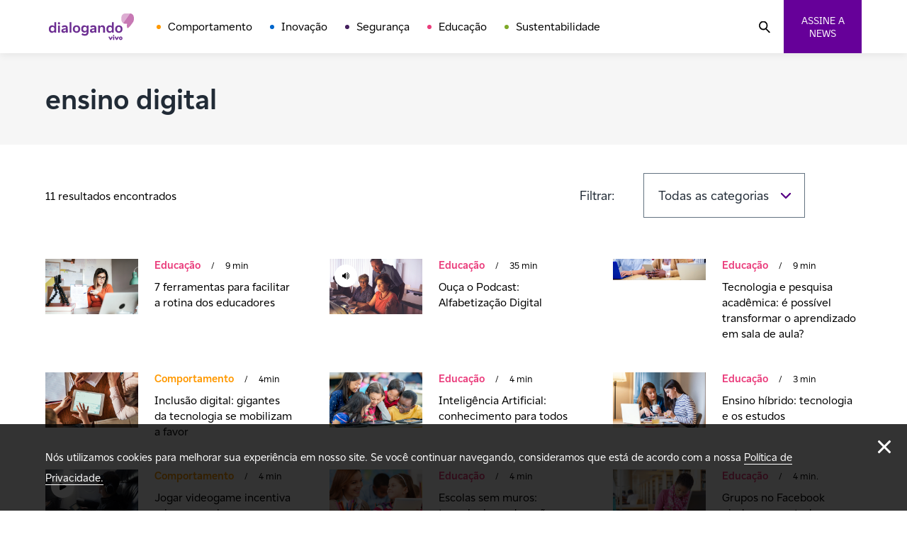

--- FILE ---
content_type: text/html; charset=UTF-8
request_url: https://www.dialogando.com.br/tag/ensino-digital/
body_size: 13756
content:
<!doctype html>
<html lang="pt-BR">

<head>
    <meta charset="UTF-8">
    <meta name="viewport" content="width=device-width, initial-scale=1.0">
    <!--[if IE]>
    <meta http-equiv="X-UA-Compatible" content="IE=edge,chrome=1">
    <![endif]-->
    <link rel="profile" href="http://gmpg.org/xfn/11">

    
    <meta name='robots' content='index, follow, max-image-preview:large, max-snippet:-1, max-video-preview:-1' />

	<!-- This site is optimized with the Yoast SEO plugin v21.2 - https://yoast.com/wordpress/plugins/seo/ -->
	<title>Arquivos ensino digital - Dialogando</title>
	<link rel="canonical" href="https://dialogando.com.br/tag/ensino-digital/" />
	<meta property="og:locale" content="pt_BR" />
	<meta property="og:type" content="article" />
	<meta property="og:title" content="Arquivos ensino digital - Dialogando" />
	<meta property="og:url" content="https://dialogando.com.br/tag/ensino-digital/" />
	<meta property="og:site_name" content="Dialogando" />
	<meta property="og:image" content="https://dialogando.com.br/wp-content/uploads/2023/03/logo-vivo-dialogando.png" />
	<meta property="og:image:width" content="200" />
	<meta property="og:image:height" content="200" />
	<meta property="og:image:type" content="image/png" />
	<meta name="twitter:card" content="summary_large_image" />
	<meta name="twitter:site" content="@vivobr" />
	<script type="application/ld+json" class="yoast-schema-graph">{"@context":"https://schema.org","@graph":[{"@type":"CollectionPage","@id":"https://dialogando.com.br/tag/ensino-digital/","url":"https://dialogando.com.br/tag/ensino-digital/","name":"Arquivos ensino digital - Dialogando","isPartOf":{"@id":"https://10.224.248.228/#website"},"primaryImageOfPage":{"@id":"https://dialogando.com.br/tag/ensino-digital/#primaryimage"},"image":{"@id":"https://dialogando.com.br/tag/ensino-digital/#primaryimage"},"thumbnailUrl":"https://dialogando.com.br/wp-content/uploads/2020/10/thumb-dia-dos-prof.png","breadcrumb":{"@id":"https://dialogando.com.br/tag/ensino-digital/#breadcrumb"},"inLanguage":"pt-BR"},{"@type":"ImageObject","inLanguage":"pt-BR","@id":"https://dialogando.com.br/tag/ensino-digital/#primaryimage","url":"https://dialogando.com.br/wp-content/uploads/2020/10/thumb-dia-dos-prof.png","contentUrl":"https://dialogando.com.br/wp-content/uploads/2020/10/thumb-dia-dos-prof.png","width":840,"height":500,"caption":"7-ferramentas-para-facilitar-a-rotina-dos-educadores"},{"@type":"BreadcrumbList","@id":"https://dialogando.com.br/tag/ensino-digital/#breadcrumb","itemListElement":[{"@type":"ListItem","position":1,"name":"Início","item":"https://10.224.248.228/"},{"@type":"ListItem","position":2,"name":"ensino digital"}]},{"@type":"WebSite","@id":"https://10.224.248.228/#website","url":"https://10.224.248.228/","name":"Dialogando","description":"","publisher":{"@id":"https://10.224.248.228/#organization"},"potentialAction":[{"@type":"SearchAction","target":{"@type":"EntryPoint","urlTemplate":"https://10.224.248.228/?s={search_term_string}"},"query-input":"required name=search_term_string"}],"inLanguage":"pt-BR"},{"@type":"Organization","@id":"https://10.224.248.228/#organization","name":"Dialogando","alternateName":"Vivo Dialogando","url":"https://10.224.248.228/","logo":{"@type":"ImageObject","inLanguage":"pt-BR","@id":"https://10.224.248.228/#/schema/logo/image/","url":"https://dialogando.com.br/wp-content/uploads/2023/03/logo-vivo-dialogando.png","contentUrl":"https://dialogando.com.br/wp-content/uploads/2023/03/logo-vivo-dialogando.png","width":200,"height":200,"caption":"Dialogando"},"image":{"@id":"https://10.224.248.228/#/schema/logo/image/"},"sameAs":["https://www.facebook.com/vivo","https://twitter.com/vivobr","https://www.instagram.com/vivo/"]}]}</script>
	<!-- / Yoast SEO plugin. -->


<link rel='dns-prefetch' href='//static.addtoany.com' />
<link rel='dns-prefetch' href='//cdn.jsdelivr.net' />
<link rel="alternate" type="application/rss+xml" title="Feed para Dialogando &raquo;" href="https://dialogando.com.br/feed/" />
<link rel="alternate" type="application/rss+xml" title="Feed de comentários para Dialogando &raquo;" href="https://dialogando.com.br/comments/feed/" />
<link rel="alternate" type="application/rss+xml" title="Feed de tag para Dialogando &raquo; ensino digital" href="https://dialogando.com.br/tag/ensino-digital/feed/" />
<script>
window._wpemojiSettings = {"baseUrl":"https:\/\/s.w.org\/images\/core\/emoji\/14.0.0\/72x72\/","ext":".png","svgUrl":"https:\/\/s.w.org\/images\/core\/emoji\/14.0.0\/svg\/","svgExt":".svg","source":{"concatemoji":"https:\/\/dialogando.com.br\/wp-includes\/js\/wp-emoji-release.min.js?ver=6.3.1"}};
/*! This file is auto-generated */
!function(i,n){var o,s,e;function c(e){try{var t={supportTests:e,timestamp:(new Date).valueOf()};sessionStorage.setItem(o,JSON.stringify(t))}catch(e){}}function p(e,t,n){e.clearRect(0,0,e.canvas.width,e.canvas.height),e.fillText(t,0,0);var t=new Uint32Array(e.getImageData(0,0,e.canvas.width,e.canvas.height).data),r=(e.clearRect(0,0,e.canvas.width,e.canvas.height),e.fillText(n,0,0),new Uint32Array(e.getImageData(0,0,e.canvas.width,e.canvas.height).data));return t.every(function(e,t){return e===r[t]})}function u(e,t,n){switch(t){case"flag":return n(e,"\ud83c\udff3\ufe0f\u200d\u26a7\ufe0f","\ud83c\udff3\ufe0f\u200b\u26a7\ufe0f")?!1:!n(e,"\ud83c\uddfa\ud83c\uddf3","\ud83c\uddfa\u200b\ud83c\uddf3")&&!n(e,"\ud83c\udff4\udb40\udc67\udb40\udc62\udb40\udc65\udb40\udc6e\udb40\udc67\udb40\udc7f","\ud83c\udff4\u200b\udb40\udc67\u200b\udb40\udc62\u200b\udb40\udc65\u200b\udb40\udc6e\u200b\udb40\udc67\u200b\udb40\udc7f");case"emoji":return!n(e,"\ud83e\udef1\ud83c\udffb\u200d\ud83e\udef2\ud83c\udfff","\ud83e\udef1\ud83c\udffb\u200b\ud83e\udef2\ud83c\udfff")}return!1}function f(e,t,n){var r="undefined"!=typeof WorkerGlobalScope&&self instanceof WorkerGlobalScope?new OffscreenCanvas(300,150):i.createElement("canvas"),a=r.getContext("2d",{willReadFrequently:!0}),o=(a.textBaseline="top",a.font="600 32px Arial",{});return e.forEach(function(e){o[e]=t(a,e,n)}),o}function t(e){var t=i.createElement("script");t.src=e,t.defer=!0,i.head.appendChild(t)}"undefined"!=typeof Promise&&(o="wpEmojiSettingsSupports",s=["flag","emoji"],n.supports={everything:!0,everythingExceptFlag:!0},e=new Promise(function(e){i.addEventListener("DOMContentLoaded",e,{once:!0})}),new Promise(function(t){var n=function(){try{var e=JSON.parse(sessionStorage.getItem(o));if("object"==typeof e&&"number"==typeof e.timestamp&&(new Date).valueOf()<e.timestamp+604800&&"object"==typeof e.supportTests)return e.supportTests}catch(e){}return null}();if(!n){if("undefined"!=typeof Worker&&"undefined"!=typeof OffscreenCanvas&&"undefined"!=typeof URL&&URL.createObjectURL&&"undefined"!=typeof Blob)try{var e="postMessage("+f.toString()+"("+[JSON.stringify(s),u.toString(),p.toString()].join(",")+"));",r=new Blob([e],{type:"text/javascript"}),a=new Worker(URL.createObjectURL(r),{name:"wpTestEmojiSupports"});return void(a.onmessage=function(e){c(n=e.data),a.terminate(),t(n)})}catch(e){}c(n=f(s,u,p))}t(n)}).then(function(e){for(var t in e)n.supports[t]=e[t],n.supports.everything=n.supports.everything&&n.supports[t],"flag"!==t&&(n.supports.everythingExceptFlag=n.supports.everythingExceptFlag&&n.supports[t]);n.supports.everythingExceptFlag=n.supports.everythingExceptFlag&&!n.supports.flag,n.DOMReady=!1,n.readyCallback=function(){n.DOMReady=!0}}).then(function(){return e}).then(function(){var e;n.supports.everything||(n.readyCallback(),(e=n.source||{}).concatemoji?t(e.concatemoji):e.wpemoji&&e.twemoji&&(t(e.twemoji),t(e.wpemoji)))}))}((window,document),window._wpemojiSettings);
</script>
<style>
img.wp-smiley,
img.emoji {
	display: inline !important;
	border: none !important;
	box-shadow: none !important;
	height: 1em !important;
	width: 1em !important;
	margin: 0 0.07em !important;
	vertical-align: -0.1em !important;
	background: none !important;
	padding: 0 !important;
}
</style>
	<link rel='stylesheet' id='wp-block-library-css' href='https://dialogando.com.br/wp-includes/css/dist/block-library/style.min.css?ver=6.3.1' media='all' />
<style id='classic-theme-styles-inline-css'>
/*! This file is auto-generated */
.wp-block-button__link{color:#fff;background-color:#32373c;border-radius:9999px;box-shadow:none;text-decoration:none;padding:calc(.667em + 2px) calc(1.333em + 2px);font-size:1.125em}.wp-block-file__button{background:#32373c;color:#fff;text-decoration:none}
</style>
<style id='global-styles-inline-css'>
body{--wp--preset--color--black: #000000;--wp--preset--color--cyan-bluish-gray: #abb8c3;--wp--preset--color--white: #ffffff;--wp--preset--color--pale-pink: #f78da7;--wp--preset--color--vivid-red: #cf2e2e;--wp--preset--color--luminous-vivid-orange: #ff6900;--wp--preset--color--luminous-vivid-amber: #fcb900;--wp--preset--color--light-green-cyan: #7bdcb5;--wp--preset--color--vivid-green-cyan: #00d084;--wp--preset--color--pale-cyan-blue: #8ed1fc;--wp--preset--color--vivid-cyan-blue: #0693e3;--wp--preset--color--vivid-purple: #9b51e0;--wp--preset--gradient--vivid-cyan-blue-to-vivid-purple: linear-gradient(135deg,rgba(6,147,227,1) 0%,rgb(155,81,224) 100%);--wp--preset--gradient--light-green-cyan-to-vivid-green-cyan: linear-gradient(135deg,rgb(122,220,180) 0%,rgb(0,208,130) 100%);--wp--preset--gradient--luminous-vivid-amber-to-luminous-vivid-orange: linear-gradient(135deg,rgba(252,185,0,1) 0%,rgba(255,105,0,1) 100%);--wp--preset--gradient--luminous-vivid-orange-to-vivid-red: linear-gradient(135deg,rgba(255,105,0,1) 0%,rgb(207,46,46) 100%);--wp--preset--gradient--very-light-gray-to-cyan-bluish-gray: linear-gradient(135deg,rgb(238,238,238) 0%,rgb(169,184,195) 100%);--wp--preset--gradient--cool-to-warm-spectrum: linear-gradient(135deg,rgb(74,234,220) 0%,rgb(151,120,209) 20%,rgb(207,42,186) 40%,rgb(238,44,130) 60%,rgb(251,105,98) 80%,rgb(254,248,76) 100%);--wp--preset--gradient--blush-light-purple: linear-gradient(135deg,rgb(255,206,236) 0%,rgb(152,150,240) 100%);--wp--preset--gradient--blush-bordeaux: linear-gradient(135deg,rgb(254,205,165) 0%,rgb(254,45,45) 50%,rgb(107,0,62) 100%);--wp--preset--gradient--luminous-dusk: linear-gradient(135deg,rgb(255,203,112) 0%,rgb(199,81,192) 50%,rgb(65,88,208) 100%);--wp--preset--gradient--pale-ocean: linear-gradient(135deg,rgb(255,245,203) 0%,rgb(182,227,212) 50%,rgb(51,167,181) 100%);--wp--preset--gradient--electric-grass: linear-gradient(135deg,rgb(202,248,128) 0%,rgb(113,206,126) 100%);--wp--preset--gradient--midnight: linear-gradient(135deg,rgb(2,3,129) 0%,rgb(40,116,252) 100%);--wp--preset--font-size--small: 13px;--wp--preset--font-size--medium: 20px;--wp--preset--font-size--large: 36px;--wp--preset--font-size--x-large: 42px;--wp--preset--spacing--20: 0.44rem;--wp--preset--spacing--30: 0.67rem;--wp--preset--spacing--40: 1rem;--wp--preset--spacing--50: 1.5rem;--wp--preset--spacing--60: 2.25rem;--wp--preset--spacing--70: 3.38rem;--wp--preset--spacing--80: 5.06rem;--wp--preset--shadow--natural: 6px 6px 9px rgba(0, 0, 0, 0.2);--wp--preset--shadow--deep: 12px 12px 50px rgba(0, 0, 0, 0.4);--wp--preset--shadow--sharp: 6px 6px 0px rgba(0, 0, 0, 0.2);--wp--preset--shadow--outlined: 6px 6px 0px -3px rgba(255, 255, 255, 1), 6px 6px rgba(0, 0, 0, 1);--wp--preset--shadow--crisp: 6px 6px 0px rgba(0, 0, 0, 1);}:where(.is-layout-flex){gap: 0.5em;}:where(.is-layout-grid){gap: 0.5em;}body .is-layout-flow > .alignleft{float: left;margin-inline-start: 0;margin-inline-end: 2em;}body .is-layout-flow > .alignright{float: right;margin-inline-start: 2em;margin-inline-end: 0;}body .is-layout-flow > .aligncenter{margin-left: auto !important;margin-right: auto !important;}body .is-layout-constrained > .alignleft{float: left;margin-inline-start: 0;margin-inline-end: 2em;}body .is-layout-constrained > .alignright{float: right;margin-inline-start: 2em;margin-inline-end: 0;}body .is-layout-constrained > .aligncenter{margin-left: auto !important;margin-right: auto !important;}body .is-layout-constrained > :where(:not(.alignleft):not(.alignright):not(.alignfull)){max-width: var(--wp--style--global--content-size);margin-left: auto !important;margin-right: auto !important;}body .is-layout-constrained > .alignwide{max-width: var(--wp--style--global--wide-size);}body .is-layout-flex{display: flex;}body .is-layout-flex{flex-wrap: wrap;align-items: center;}body .is-layout-flex > *{margin: 0;}body .is-layout-grid{display: grid;}body .is-layout-grid > *{margin: 0;}:where(.wp-block-columns.is-layout-flex){gap: 2em;}:where(.wp-block-columns.is-layout-grid){gap: 2em;}:where(.wp-block-post-template.is-layout-flex){gap: 1.25em;}:where(.wp-block-post-template.is-layout-grid){gap: 1.25em;}.has-black-color{color: var(--wp--preset--color--black) !important;}.has-cyan-bluish-gray-color{color: var(--wp--preset--color--cyan-bluish-gray) !important;}.has-white-color{color: var(--wp--preset--color--white) !important;}.has-pale-pink-color{color: var(--wp--preset--color--pale-pink) !important;}.has-vivid-red-color{color: var(--wp--preset--color--vivid-red) !important;}.has-luminous-vivid-orange-color{color: var(--wp--preset--color--luminous-vivid-orange) !important;}.has-luminous-vivid-amber-color{color: var(--wp--preset--color--luminous-vivid-amber) !important;}.has-light-green-cyan-color{color: var(--wp--preset--color--light-green-cyan) !important;}.has-vivid-green-cyan-color{color: var(--wp--preset--color--vivid-green-cyan) !important;}.has-pale-cyan-blue-color{color: var(--wp--preset--color--pale-cyan-blue) !important;}.has-vivid-cyan-blue-color{color: var(--wp--preset--color--vivid-cyan-blue) !important;}.has-vivid-purple-color{color: var(--wp--preset--color--vivid-purple) !important;}.has-black-background-color{background-color: var(--wp--preset--color--black) !important;}.has-cyan-bluish-gray-background-color{background-color: var(--wp--preset--color--cyan-bluish-gray) !important;}.has-white-background-color{background-color: var(--wp--preset--color--white) !important;}.has-pale-pink-background-color{background-color: var(--wp--preset--color--pale-pink) !important;}.has-vivid-red-background-color{background-color: var(--wp--preset--color--vivid-red) !important;}.has-luminous-vivid-orange-background-color{background-color: var(--wp--preset--color--luminous-vivid-orange) !important;}.has-luminous-vivid-amber-background-color{background-color: var(--wp--preset--color--luminous-vivid-amber) !important;}.has-light-green-cyan-background-color{background-color: var(--wp--preset--color--light-green-cyan) !important;}.has-vivid-green-cyan-background-color{background-color: var(--wp--preset--color--vivid-green-cyan) !important;}.has-pale-cyan-blue-background-color{background-color: var(--wp--preset--color--pale-cyan-blue) !important;}.has-vivid-cyan-blue-background-color{background-color: var(--wp--preset--color--vivid-cyan-blue) !important;}.has-vivid-purple-background-color{background-color: var(--wp--preset--color--vivid-purple) !important;}.has-black-border-color{border-color: var(--wp--preset--color--black) !important;}.has-cyan-bluish-gray-border-color{border-color: var(--wp--preset--color--cyan-bluish-gray) !important;}.has-white-border-color{border-color: var(--wp--preset--color--white) !important;}.has-pale-pink-border-color{border-color: var(--wp--preset--color--pale-pink) !important;}.has-vivid-red-border-color{border-color: var(--wp--preset--color--vivid-red) !important;}.has-luminous-vivid-orange-border-color{border-color: var(--wp--preset--color--luminous-vivid-orange) !important;}.has-luminous-vivid-amber-border-color{border-color: var(--wp--preset--color--luminous-vivid-amber) !important;}.has-light-green-cyan-border-color{border-color: var(--wp--preset--color--light-green-cyan) !important;}.has-vivid-green-cyan-border-color{border-color: var(--wp--preset--color--vivid-green-cyan) !important;}.has-pale-cyan-blue-border-color{border-color: var(--wp--preset--color--pale-cyan-blue) !important;}.has-vivid-cyan-blue-border-color{border-color: var(--wp--preset--color--vivid-cyan-blue) !important;}.has-vivid-purple-border-color{border-color: var(--wp--preset--color--vivid-purple) !important;}.has-vivid-cyan-blue-to-vivid-purple-gradient-background{background: var(--wp--preset--gradient--vivid-cyan-blue-to-vivid-purple) !important;}.has-light-green-cyan-to-vivid-green-cyan-gradient-background{background: var(--wp--preset--gradient--light-green-cyan-to-vivid-green-cyan) !important;}.has-luminous-vivid-amber-to-luminous-vivid-orange-gradient-background{background: var(--wp--preset--gradient--luminous-vivid-amber-to-luminous-vivid-orange) !important;}.has-luminous-vivid-orange-to-vivid-red-gradient-background{background: var(--wp--preset--gradient--luminous-vivid-orange-to-vivid-red) !important;}.has-very-light-gray-to-cyan-bluish-gray-gradient-background{background: var(--wp--preset--gradient--very-light-gray-to-cyan-bluish-gray) !important;}.has-cool-to-warm-spectrum-gradient-background{background: var(--wp--preset--gradient--cool-to-warm-spectrum) !important;}.has-blush-light-purple-gradient-background{background: var(--wp--preset--gradient--blush-light-purple) !important;}.has-blush-bordeaux-gradient-background{background: var(--wp--preset--gradient--blush-bordeaux) !important;}.has-luminous-dusk-gradient-background{background: var(--wp--preset--gradient--luminous-dusk) !important;}.has-pale-ocean-gradient-background{background: var(--wp--preset--gradient--pale-ocean) !important;}.has-electric-grass-gradient-background{background: var(--wp--preset--gradient--electric-grass) !important;}.has-midnight-gradient-background{background: var(--wp--preset--gradient--midnight) !important;}.has-small-font-size{font-size: var(--wp--preset--font-size--small) !important;}.has-medium-font-size{font-size: var(--wp--preset--font-size--medium) !important;}.has-large-font-size{font-size: var(--wp--preset--font-size--large) !important;}.has-x-large-font-size{font-size: var(--wp--preset--font-size--x-large) !important;}
.wp-block-navigation a:where(:not(.wp-element-button)){color: inherit;}
:where(.wp-block-post-template.is-layout-flex){gap: 1.25em;}:where(.wp-block-post-template.is-layout-grid){gap: 1.25em;}
:where(.wp-block-columns.is-layout-flex){gap: 2em;}:where(.wp-block-columns.is-layout-grid){gap: 2em;}
.wp-block-pullquote{font-size: 1.5em;line-height: 1.6;}
</style>
<link rel='stylesheet' id='contact-form-7-css' href='https://dialogando.com.br/wp-content/plugins/contact-form-7/includes/css/styles.css?ver=5.8.1' media='all' />
<link rel='stylesheet' id='crp-public-css' href='https://dialogando.com.br/wp-content/plugins/custom-related-posts/dist/public.css?ver=1.7.2' media='all' />
<link rel='stylesheet' id='theme-css-css' href='https://dialogando.com.br/wp-content/themes/dialogando/dist/css/style.min.css?ver=1.0' media='all' />
<link rel='stylesheet' id='slick-css-css' href='//cdn.jsdelivr.net/npm/slick-carousel@1.8.1/slick/slick.css?ver=1.8.1' media='all' />
<link rel='stylesheet' id='addtoany-css' href='https://dialogando.com.br/wp-content/plugins/add-to-any/addtoany.min.css?ver=1.16' media='all' />
<script id="addtoany-core-js-before">
window.a2a_config=window.a2a_config||{};a2a_config.callbacks=[];a2a_config.overlays=[];a2a_config.templates={};a2a_localize = {
	Share: "Compartilhar",
	Save: "Salvar",
	Subscribe: "Inscrever",
	Email: "Email",
	Bookmark: "Favoritos",
	ShowAll: "Mostrar tudo",
	ShowLess: "Mostrar menos",
	FindServices: "Procurar serviço(s)",
	FindAnyServiceToAddTo: "Encontrar rapidamente qualquer serviço para",
	PoweredBy: "Serviço fornecido por",
	ShareViaEmail: "Share via email",
	SubscribeViaEmail: "Subscribe via email",
	BookmarkInYourBrowser: "Adicionar aos favoritos",
	BookmarkInstructions: "Press Ctrl+D or \u2318+D to bookmark this page",
	AddToYourFavorites: "Adicionar a favoritos",
	SendFromWebOrProgram: "Send from any email address or email program",
	EmailProgram: "Email program",
	More: "More&#8230;",
	ThanksForSharing: "Thanks for sharing!",
	ThanksForFollowing: "Thanks for following!"
};

a2a_config.icon_color="transparent,#000000";
</script>
<script async src='https://static.addtoany.com/menu/page.js' id='addtoany-core-js'></script>
<script src='https://dialogando.com.br/wp-includes/js/jquery/jquery.min.js?ver=3.7.0' id='jquery-core-js'></script>
<script src='https://dialogando.com.br/wp-includes/js/jquery/jquery-migrate.min.js?ver=3.4.1' id='jquery-migrate-js'></script>
<script async src='https://dialogando.com.br/wp-content/plugins/add-to-any/addtoany.min.js?ver=1.1' id='addtoany-jquery-js'></script>
<script src='//cdn.jsdelivr.net/npm/slick-carousel@1.8.1/slick/slick.min.js?ver=1.8.1' id='slick-js-js'></script>
<link rel="https://api.w.org/" href="https://dialogando.com.br/wp-json/" /><link rel="alternate" type="application/json" href="https://dialogando.com.br/wp-json/wp/v2/tags/393" /><link rel="EditURI" type="application/rsd+xml" title="RSD" href="https://dialogando.com.br/xmlrpc.php?rsd" />
<meta name="generator" content="WordPress 6.3.1" />
<link rel="icon" href="https://dialogando.com.br/wp-content/uploads/2022/11/favicon.ico" sizes="32x32" />
<link rel="icon" href="https://dialogando.com.br/wp-content/uploads/2022/11/favicon.ico" sizes="192x192" />
<link rel="apple-touch-icon" href="https://dialogando.com.br/wp-content/uploads/2022/11/favicon.ico" />
<meta name="msapplication-TileImage" content="https://dialogando.com.br/wp-content/uploads/2022/11/favicon.ico" />

    <!-- Google Tag Manager -->
    <script>(function(w,d,s,l,i){w[l]=w[l]||[];w[l].push({'gtm.start':
    new Date().getTime(),event:'gtm.js'});var f=d.getElementsByTagName(s)[0],
    j=d.createElement(s),dl=l!='dataLayer'?'&l='+l:'';j.async=true;j.src=
    'https://www.googletagmanager.com/gtm.js?id='+i+dl;f.parentNode.insertBefore(j,f);
    })(window,document,'script','dataLayer','GTM-5MV4M8G');</script>
    <!-- End Google Tag Manager -->

    <script crossorigin="anonymous">
        var is_single = '';
        var home_url = 'https://dialogando.com.br';
        var the_title = 'https://dialogando.com.br/educacao/7-ferramentas-para-facilitar-a-rotina-dos-educadores/';
    </script>

</head>

<body class="archive tag tag-ensino-digital tag-393 wp-embed-responsive">
    <!-- Google Tag Manager (noscript) -->
    <noscript><iframe src="https://www.googletagmanager.com/ns.html?id=GTM-5MV4M8G"
    height="0" width="0" style="display:none;visibility:hidden"></iframe></noscript>
    <!-- End Google Tag Manager (noscript) -->
    <div id="11y-accessibility"></div>
    <script defer src="https://menu.audima.co/accessibility.js"></script>
    
    <div class="mainLayout mainLayout--pt-br">
        <header class="mainHeader">
            <nav class="mainNavigation container mainNavigation--header">
                <a href="https://dialogando.com.br/" aria-current="page" name="Dialogando">
                    <div class="logo">
                        <span>
                            <picture>
                                <img src="https://dialogando.com.br/wp-content/themes/dialogando/dist/images/templates/logo.svg" alt="Dialogando" title="Dialogando">
                            </picture>
                        </span>
                    </div>
                </a>
                <ul id="menu-menu-principal" class="listMenu"><li id="menu-item-42626" class="menuItem--behavior menu-item menu-item-type-taxonomy menu-item-object-category menu-item-42626"><a href="https://dialogando.com.br/category/comportamento/" class="menuItem">Comportamento</a></li>
<li id="menu-item-42625" class="menuItem--innovation menu-item menu-item-type-taxonomy menu-item-object-category menu-item-42625"><a href="https://dialogando.com.br/category/inovacao/" class="menuItem">Inovação</a></li>
<li id="menu-item-42627" class="menuItem--security menu-item menu-item-type-taxonomy menu-item-object-category menu-item-42627"><a href="https://dialogando.com.br/category/seguranca/" class="menuItem">Segurança</a></li>
<li id="menu-item-42628" class="menuItem--education menu-item menu-item-type-taxonomy menu-item-object-category menu-item-42628"><a href="https://dialogando.com.br/category/educacao/" class="menuItem">Educação</a></li>
<li id="menu-item-42629" class="menuItem--sustainability menu-item menu-item-type-taxonomy menu-item-object-category menu-item-42629"><a href="https://dialogando.com.br/category/sustentabilidade/" class="menuItem">Sustentabilidade</a></li>
</ul>                <span>
                    <div class="hamburguer">
                        <div class="hamburguer__content">
                            <span></span>
                            <span class="middle"></span>
                            <span></span>
                        </div>
                    </div>
                    <button class="btn-search">
                        <img src="https://dialogando.com.br/wp-content/themes/dialogando/dist/images/icons/search.svg" alt="Buscar">
                    </button>
                    <button title="Assine a nossa Newsletter" class="btn btn--purple btn--news">Assine a news</button>

                    <div class="modal" style="display: none;">
                        <div class="modal__wrapper">
                            <div class="modal__image">
                                <img src="https://dialogando.com.br/wp-content/themes/dialogando/dist/images/templates/newsletter.svg" alt="Newsletter">
                            </div>
                            <div class="modal__content">
                                <button class="modal__close"></button>
                                <div>
                                    <img src="https://dialogando.com.br/wp-content/themes/dialogando/dist/images/templates/logo-large.svg" alt="Dialogando">
                                    <div class="newsletter">
                                        <div>
                                                                                            <h3 class="tp-1 sub">Receba as nossas notícias e mantenha-se atualizado!</h3>
                                                                                        <div class="newsletter__form">
                                                                                                    
<div class="wpcf7 no-js" id="wpcf7-f42713-o1" lang="pt-BR" dir="ltr">
<div class="screen-reader-response"><p role="status" aria-live="polite" aria-atomic="true"></p> <ul></ul></div>
<form action="/tag/ensino-digital/#wpcf7-f42713-o1" method="post" class="wpcf7-form init" aria-label="Formulários de contato" novalidate="novalidate" data-status="init">
<div style="display: none;">
<input type="hidden" name="_wpcf7" value="42713" />
<input type="hidden" name="_wpcf7_version" value="5.8.1" />
<input type="hidden" name="_wpcf7_locale" value="pt_BR" />
<input type="hidden" name="_wpcf7_unit_tag" value="wpcf7-f42713-o1" />
<input type="hidden" name="_wpcf7_container_post" value="0" />
<input type="hidden" name="_wpcf7_posted_data_hash" value="" />
</div>
<div class="formInput">
   <span class="wpcf7-form-control-wrap" data-name="email"><input size="40" class="wpcf7-form-control wpcf7-email wpcf7-validates-as-required wpcf7-text wpcf7-validates-as-email" aria-required="true" aria-invalid="false" placeholder="Seu e-mail" value="" type="email" name="email" /></span>
</div>

<input class="wpcf7-form-control wpcf7-submit has-spinner btn btn--purple" type="submit" value="Inscreva-se" /><p style="display: none !important;"><label>&#916;<textarea name="_wpcf7_ak_hp_textarea" cols="45" rows="8" maxlength="100"></textarea></label><input type="hidden" id="ak_js_1" name="_wpcf7_ak_js" value="149"/><script>document.getElementById( "ak_js_1" ).setAttribute( "value", ( new Date() ).getTime() );</script></p><div class="wpcf7-response-output" aria-hidden="true"></div>
</form>
</div>
                                                                                            </div>
                                        </div>
                                    </div>
                                </div>
                            </div>
                        </div>
                    </div>
                </span>
            </nav>

            <div class="searchBar" style="display:none;">
	<div class="container">
		<form method="get" class="searchform" action="https://dialogando.com.br//">
			<div class="closeButton">
				<img src="https://dialogando.com.br/wp-content/themes/dialogando/assets/images/icons/close.svg" alt="Fechar">
			</div>

			<div class="formInput">
				<label>Buscando por:</label>
				<input type="text" id="inputSearch" value="" placeholder="Buscar" name="s" class="search-input" />
				<input type="hidden" value="post" name="post_type" id="post" />
			</div>
			<button class="searchButton"><img src="https://dialogando.com.br/wp-content/themes/dialogando/assets/images/icons/search.svg" alt="Buscar"></button>
		</form>
	</div>
</div>

        </header>

<main class="no-padding">
    <div class="result">
        <div class="result__bar">
            <div class="container">
                <h1 class="result__bar__search">ensino digital </h1>
            </div>
        </div>
        <div class="container">
            <div>
                <div class="filters">
                    <p class="medium">11 resultados encontrados</p>
                    <div class="filters__filters">
                        <div class="formInput">
                            <label>Filtrar:</label>
                            <div class="formInput__select">
                                <select>
                                    <option value="">Todas as categorias</option>
                                    <option value="comportamento">Comportamento</option>
                                    <option value="inovacao">Inovação</option>
                                    <option value="seguranca">Segurança</option>
                                    <option value="educacao">Educação</option>
                                    <option value="sustentabilidade">Sustentabilidade</option>
                                    <option value="quiz">Quiz</option>
                                    <option value="podcast">Podcast</option>
                                    <option value="video">Vídeo</option>
                                </select>
                            </div>
                        </div>
                    </div>
                </div>
                <div class="listPosts">
                    <ul class="clearfix">
                                                <li>
                            <div class="post post--horizontal">
                                <div class="post__image">
                                                                            <a href="https://dialogando.com.br/educacao/7-ferramentas-para-facilitar-a-rotina-dos-educadores/" title="7 ferramentas para facilitar a rotina dos educadores">
                                                                                                                                                                                <picture>
                                                <source media="(min-width: 0)" srcset="">
                                                <img src="https://dialogando.com.br/wp-content/uploads/2020/10/thumb-dia-dos-prof.png" srcset="" alt="">
                                            </picture>
                                        </a>
                                                                    </div>
                                <div class="post__info">
                                    <div class="breadcrumbs">
                                         <p><span class="category c-education">Educação</span></p>                                        <span class="time bar">/</span>
                                        <span class="time"><time>9 min</time></span>
                                    </div>
                                    <a href="https://dialogando.com.br/educacao/7-ferramentas-para-facilitar-a-rotina-dos-educadores/" class="" name="7 ferramentas para facilitar a rotina dos educadores">
                                        <p class="medium"><span class="medium">7 ferramentas para facilitar a rotina dos educadores</span></p>
                                    </a>
                                    
                                    <link href="https://dialogando.com.br/educacao/7-ferramentas-para-facilitar-a-rotina-dos-educadores/">
                                </div>
                            </div>
                        </li>
                                                <li>
                            <div class="post post--horizontal">
                                <div class="post__image">
                                                                            <a href="https://dialogando.com.br/educacao/podcast-alfabetizacao-digital/" title="Ouça o Podcast: Alfabetização Digital">
                                                                                            <span class="post__icon post__icon--podcast"></span>
                                                                                                                                                                                <picture>
                                                <source media="(min-width: 0)" srcset="">
                                                <img src="https://dialogando.com.br/wp-content/uploads/2020/02/TELEF0001CT292-ALFABETIZACAO-DIGITAL840x500_v2.png" srcset="" alt="">
                                            </picture>
                                        </a>
                                                                    </div>
                                <div class="post__info">
                                    <div class="breadcrumbs">
                                         <p><span class="category c-education">Educação</span></p>                                        <span class="time bar">/</span>
                                        <span class="time"><time>35 min</time></span>
                                    </div>
                                    <a href="https://dialogando.com.br/educacao/podcast-alfabetizacao-digital/" class="" name="Ouça o Podcast: Alfabetização Digital">
                                        <p class="medium"><span class="medium">Ouça o Podcast: Alfabetização Digital</span></p>
                                    </a>
                                    
                                    <link href="https://dialogando.com.br/educacao/podcast-alfabetizacao-digital/">
                                </div>
                            </div>
                        </li>
                                                <li>
                            <div class="post post--horizontal">
                                <div class="post__image">
                                                                            <a href="https://dialogando.com.br/educacao/pesquisa-academica-e-tecnologia-2/" title="Tecnologia e pesquisa acadêmica: é possível transformar o aprendizado em sala de aula?">
                                                                                                                                                                                <picture>
                                                <source media="(min-width: 0)" srcset="">
                                                <img src="https://dialogando.com.br/wp-content/uploads/2019/07/Destaque_wordpress_1920x440-9-1.jpg" srcset="" alt="">
                                            </picture>
                                        </a>
                                                                    </div>
                                <div class="post__info">
                                    <div class="breadcrumbs">
                                         <p><span class="category c-education">Educação</span></p>                                        <span class="time bar">/</span>
                                        <span class="time"><time>9 min</time></span>
                                    </div>
                                    <a href="https://dialogando.com.br/educacao/pesquisa-academica-e-tecnologia-2/" class="" name="Tecnologia e pesquisa acadêmica: é possível transformar o aprendizado em sala de aula?">
                                        <p class="medium"><span class="medium">Tecnologia e pesquisa acadêmica: é possível transformar o aprendizado em sala de aula?</span></p>
                                    </a>
                                    
                                    <link href="https://dialogando.com.br/educacao/pesquisa-academica-e-tecnologia-2/">
                                </div>
                            </div>
                        </li>
                                                <li>
                            <div class="post post--horizontal">
                                <div class="post__image">
                                                                            <a href="https://dialogando.com.br/comportamento/exclusao-digital-gigantes-da-tecnologia-se-mobilizam-a-favor-da-inclusao/" title="Inclusão digital: gigantes da tecnologia se mobilizam a favor">
                                                                                                                                                                                <picture>
                                                <source media="(min-width: 0)" srcset="">
                                                <img src="https://dialogando.com.br/wp-content/uploads/2019/11/212.jpg" srcset="" alt="">
                                            </picture>
                                        </a>
                                                                    </div>
                                <div class="post__info">
                                    <div class="breadcrumbs">
                                         <p><span class="category c-behavior">Comportamento</span></p>                                        <span class="time bar">/</span>
                                        <span class="time"><time>4min</time></span>
                                    </div>
                                    <a href="https://dialogando.com.br/comportamento/exclusao-digital-gigantes-da-tecnologia-se-mobilizam-a-favor-da-inclusao/" class="" name="Inclusão digital: gigantes da tecnologia se mobilizam a favor">
                                        <p class="medium"><span class="medium">Inclusão digital: gigantes da tecnologia se mobilizam a favor</span></p>
                                    </a>
                                    
                                    <link href="https://dialogando.com.br/comportamento/exclusao-digital-gigantes-da-tecnologia-se-mobilizam-a-favor-da-inclusao/">
                                </div>
                            </div>
                        </li>
                                                <li>
                            <div class="post post--horizontal">
                                <div class="post__image">
                                                                            <a href="https://dialogando.com.br/educacao/conhecimento-para-todos-e-para-cada-um/" title="Inteligência Artificial: conhecimento para todos">
                                                                                                                                                                                <picture>
                                                <source media="(min-width: 0)" srcset="">
                                                <img src="https://dialogando.com.br/wp-content/uploads/2019/11/250.jpg" srcset="" alt="">
                                            </picture>
                                        </a>
                                                                    </div>
                                <div class="post__info">
                                    <div class="breadcrumbs">
                                         <p><span class="category c-education">Educação</span></p>                                        <span class="time bar">/</span>
                                        <span class="time"><time>4 min</time></span>
                                    </div>
                                    <a href="https://dialogando.com.br/educacao/conhecimento-para-todos-e-para-cada-um/" class="" name="Inteligência Artificial: conhecimento para todos">
                                        <p class="medium"><span class="medium">Inteligência Artificial: conhecimento para todos</span></p>
                                    </a>
                                    
                                    <link href="https://dialogando.com.br/educacao/conhecimento-para-todos-e-para-cada-um/">
                                </div>
                            </div>
                        </li>
                                                <li>
                            <div class="post post--horizontal">
                                <div class="post__image">
                                                                            <a href="https://dialogando.com.br/educacao/ensino-hibrido-tecnologia-e-os-estudos/" title="Ensino híbrido: tecnologia e os estudos">
                                                                                                                                                                                <picture>
                                                <source media="(min-width: 0)" srcset="">
                                                <img src="https://dialogando.com.br/wp-content/uploads/2019/11/337.jpg" srcset="" alt="">
                                            </picture>
                                        </a>
                                                                    </div>
                                <div class="post__info">
                                    <div class="breadcrumbs">
                                         <p><span class="category c-education">Educação</span></p>                                        <span class="time bar">/</span>
                                        <span class="time"><time>3 min</time></span>
                                    </div>
                                    <a href="https://dialogando.com.br/educacao/ensino-hibrido-tecnologia-e-os-estudos/" class="" name="Ensino híbrido: tecnologia e os estudos">
                                        <p class="medium"><span class="medium">Ensino híbrido: tecnologia e os estudos</span></p>
                                    </a>
                                    
                                    <link href="https://dialogando.com.br/educacao/ensino-hibrido-tecnologia-e-os-estudos/">
                                </div>
                            </div>
                        </li>
                                                <li>
                            <div class="post post--horizontal">
                                <div class="post__image">
                                                                            <a href="https://dialogando.com.br/comportamento/jogar-videogame-incentiva-criancas-criar-seus-proprios-jogos/" title="Jogar videogame incentiva crianças a criarem seus próprios jogos">
                                                                                                                                        <span class="post__icon post__icon--video"></span>
                                                                                                                                    <picture>
                                                <source media="(min-width: 0)" srcset="">
                                                <img src="https://dialogando.com.br/wp-content/uploads/2019/11/338.jpg" srcset="" alt="">
                                            </picture>
                                        </a>
                                                                    </div>
                                <div class="post__info">
                                    <div class="breadcrumbs">
                                         <p><span class="category c-behavior">Comportamento</span></p>                                        <span class="time bar">/</span>
                                        <span class="time"><time>4 min</time></span>
                                    </div>
                                    <a href="https://dialogando.com.br/comportamento/jogar-videogame-incentiva-criancas-criar-seus-proprios-jogos/" class="" name="Jogar videogame incentiva crianças a criarem seus próprios jogos">
                                        <p class="medium"><span class="medium">Jogar videogame incentiva crianças a criarem seus próprios jogos</span></p>
                                    </a>
                                    
                                    <link href="https://dialogando.com.br/comportamento/jogar-videogame-incentiva-criancas-criar-seus-proprios-jogos/">
                                </div>
                            </div>
                        </li>
                                                <li>
                            <div class="post post--horizontal">
                                <div class="post__image">
                                                                            <a href="https://dialogando.com.br/educacao/escolas-sem-muros-tecnologia-e-educacao-andam-juntas/" title="Escolas sem muros: tecnologia e educação andam juntas">
                                                                                                                                                                                <picture>
                                                <source media="(min-width: 0)" srcset="">
                                                <img src="https://dialogando.com.br/wp-content/uploads/2019/12/534.jpg" srcset="" alt="">
                                            </picture>
                                        </a>
                                                                    </div>
                                <div class="post__info">
                                    <div class="breadcrumbs">
                                         <p><span class="category c-education">Educação</span></p>                                        <span class="time bar">/</span>
                                        <span class="time"><time>4 min</time></span>
                                    </div>
                                    <a href="https://dialogando.com.br/educacao/escolas-sem-muros-tecnologia-e-educacao-andam-juntas/" class="" name="Escolas sem muros: tecnologia e educação andam juntas">
                                        <p class="medium"><span class="medium">Escolas sem muros: tecnologia e educação andam juntas</span></p>
                                    </a>
                                    
                                    <link href="https://dialogando.com.br/educacao/escolas-sem-muros-tecnologia-e-educacao-andam-juntas/">
                                </div>
                            </div>
                        </li>
                                                <li>
                            <div class="post post--horizontal">
                                <div class="post__image">
                                                                            <a href="https://dialogando.com.br/educacao/grupos-no-facebook-ajudam-nos-estudos/" title="Grupos no Facebook ajudam nos estudos">
                                                                                                                                                                                <picture>
                                                <source media="(min-width: 0)" srcset="">
                                                <img src="https://dialogando.com.br/wp-content/uploads/2020/01/593.jpg" srcset="" alt="">
                                            </picture>
                                        </a>
                                                                    </div>
                                <div class="post__info">
                                    <div class="breadcrumbs">
                                         <p><span class="category c-education">Educação</span></p>                                        <span class="time bar">/</span>
                                        <span class="time"><time>4 min.</time></span>
                                    </div>
                                    <a href="https://dialogando.com.br/educacao/grupos-no-facebook-ajudam-nos-estudos/" class="" name="Grupos no Facebook ajudam nos estudos">
                                        <p class="medium"><span class="medium">Grupos no Facebook ajudam nos estudos</span></p>
                                    </a>
                                    
                                    <link href="https://dialogando.com.br/educacao/grupos-no-facebook-ajudam-nos-estudos/">
                                </div>
                            </div>
                        </li>
                                                <li>
                            <div class="post post--horizontal">
                                <div class="post__image">
                                                                            <a href="https://dialogando.com.br/educacao/youtube-edu-busca-democratizar-a-educacao-de-qualidade/" title="YouTube Edu busca democratizar a educação de qualidade">
                                                                                                                                                                                <picture>
                                                <source media="(min-width: 0)" srcset="">
                                                <img src="https://dialogando.com.br/wp-content/uploads/2020/01/594.jpg" srcset="" alt="">
                                            </picture>
                                        </a>
                                                                    </div>
                                <div class="post__info">
                                    <div class="breadcrumbs">
                                         <p><span class="category c-education">Educação</span></p>                                        <span class="time bar">/</span>
                                        <span class="time"><time>3 min.</time></span>
                                    </div>
                                    <a href="https://dialogando.com.br/educacao/youtube-edu-busca-democratizar-a-educacao-de-qualidade/" class="" name="YouTube Edu busca democratizar a educação de qualidade">
                                        <p class="medium"><span class="medium">YouTube Edu busca democratizar a educação de qualidade</span></p>
                                    </a>
                                    
                                    <link href="https://dialogando.com.br/educacao/youtube-edu-busca-democratizar-a-educacao-de-qualidade/">
                                </div>
                            </div>
                        </li>
                                                <li>
                            <div class="post post--horizontal">
                                <div class="post__image">
                                                                            <a href="https://dialogando.com.br/educacao/jogos-online-invadem-a-sala-de-aula/" title="Jogos online marcam presença na sala de aula">
                                                                                                                                                                                <picture>
                                                <source media="(min-width: 0)" srcset="">
                                                <img src="https://dialogando.com.br/wp-content/uploads/2020/01/639.jpg" srcset="" alt="">
                                            </picture>
                                        </a>
                                                                    </div>
                                <div class="post__info">
                                    <div class="breadcrumbs">
                                         <p><span class="category c-education">Educação</span></p>                                        <span class="time bar">/</span>
                                        <span class="time"><time>4 min</time></span>
                                    </div>
                                    <a href="https://dialogando.com.br/educacao/jogos-online-invadem-a-sala-de-aula/" class="" name="Jogos online marcam presença na sala de aula">
                                        <p class="medium"><span class="medium">Jogos online marcam presença na sala de aula</span></p>
                                    </a>
                                    
                                    <link href="https://dialogando.com.br/educacao/jogos-online-invadem-a-sala-de-aula/">
                                </div>
                            </div>
                        </li>
                                            </ul>
                </div>
                <button class="link link--plus">Carregar mais</button>
            </div>
        </div>
    </div>
</main>

        <div class="signNewsletter">
            <div class="signNewsletter__container">
                <div class="signNewsletter__image">
                    <span>
                        <picture>
                            <img src="https://dialogando.com.br/wp-content/themes/dialogando/dist/images/templates/newsletter.svg" alt="Newsletter" title="Dialogando">
                        </picture>
                    </span>
                </div>
                <div class="signNewsletter__content">
                                            <h3 class="tp-1 sub">Receba nossas notícias e fique por dentro de tudo ;)</h3>
                                                                <button title="Assine a nossa Newsletter" class="btn btn--white">Assine a News</button>
                                    </div>
            </div>
        </div>
        <div class="cookieBar">
            <div class="container">
                <div class="cookieBar__content">
                                            <p>Nós utilizamos cookies para melhorar sua experiência em nosso site. Se você continuar navegando, consideramos que está de acordo com a nossa <a href="https://www.vivo.com.br/a-vivo/informacoes-aos-clientes/centro-de-privacidade" target="_blank" rel="noopener">Política de Privacidade.</a></p>
                                    </div>
                <button aria-label="Concordar com os termos" class="cookieBar__close"></button>
            </div>
        </div>
        <footer class="mainFooter">
            <nav class="mainNavigation container">
                <a href="/" aria-current="page" name="Dialogando">
                    <div class="logo logo--footer">
                        <span>
                            <picture>
                                <img src="https://dialogando.com.br/wp-content/themes/dialogando/dist/images/templates/logo.svg" alt="Dialogando" title="Dialogando">
                            </picture>
                        </span>
                    </div>
                </a>
                <ul id="menu-menu-rodape" class="listMenu listMenu--footer"><li id="menu-item-28409" class="menu-item menu-item-type-post_type menu-item-object-page menu-item-28409"><a href="https://dialogando.com.br/sobre/">Sobre</a></li>
<li id="menu-item-28413" class="menu-item menu-item-type-post_type menu-item-object-page menu-item-28413"><a href="https://dialogando.com.br/colaboradores/">Colaboradores</a></li>
<li id="menu-item-28411" class="menu-item menu-item-type-post_type menu-item-object-page menu-item-28411"><a href="https://dialogando.com.br/cartilhas/">Cartilhas</a></li>
<li id="menu-item-28414" class="menu-item menu-item-type-custom menu-item-object-custom menu-item-28414"><a target="_blank" rel="noopener" href="https://www.vivo.com.br/a-vivo/informacoes-aos-clientes/centro-de-privacidade?_ga=2.264842057.772026733.1568229168-173884271.1565702222&#038;_gac=1.15919874.1565702571.EAIaIQobChMI35-vs7H-4wIVklqGCh0wTwkSEAAYASAAEgJYJvD_BwEE">Política de Privacidade</a></li>
<li id="menu-item-28410" class="menu-item menu-item-type-post_type menu-item-object-page menu-item-28410"><a href="https://dialogando.com.br/contato/">Contato</a></li>
</ul>                <ul class="listSocialMedia">
                                            <li>
                            <a href="https://www.facebook.com/vivo/" title="Facebook" rel="noopener" target="_blank" class="btn btn--social">
                                <span>
                                    <picture>
                                        <img src="https://dialogando.com.br/wp-content/themes/dialogando/dist/images/icons/facebook.svg" alt="Facebook" title="Dialogando">
                                    </picture>
                                </span>
                            </a>
                        </li>
                                                                <li>
                            <a href="https://twitter.com/vivobr" title="Twitter" rel="noopener" target="_blank" class="btn btn--social">
                                <span>
                                    <picture>
                                        <img src="https://dialogando.com.br/wp-content/themes/dialogando/dist/images/icons/twitter.svg" alt="Twitter" title="Dialogando">
                                    </picture>
                                </span>
                            </a>
                        </li>
                                                                <li>
                            <a href="https://www.instagram.com/vivo/" title="Instagram" rel="noopener" target="_blank" class="btn btn--social">
                                <span>
                                    <picture>
                                        <img src="https://dialogando.com.br/wp-content/themes/dialogando/dist/images/icons/instagram.svg" alt="Instagram" title="Dialogando">
                                    </picture>
                                </span>
                            </a>
                        </li>
                                    </ul>
            </nav>
        </footer>
        <div class="telefonica">
            <a href="https://telefonica.com" rel="noopener" target="_blank">
                <span>
                    <picture>
                        <img src="https://dialogando.com.br/wp-content/themes/dialogando/dist/images/templates/logo-telefonica-novo.svg" alt="Telefonica" title="Dialogando">
                    </picture>
                </span>
            </a>
        </div>
    </div>

        <script type="text/javascript">
        jQuery('.videoPanel .arrow_next.controls__arrow--active').click(function(event){
            event.preventDefault();
            
            $number = jQuery("#number").val();
            $type = 'next';

            if(jQuery('#cat').length){
                $cat = jQuery('#cat').val();
            }else {
                $cat = -1;
            }

            jQuery.ajax({
                url: 'https://dialogando.com.br/wp-admin/admin-ajax.php',
                type: 'post',
                data: {action: 'updatePosts', number: $number, type: $type, cat: $cat},
                success: function(data) {
                    jQuery('.videoPanel').hide().html(data).fadeIn('slow');
                    jQuery(".youtube .play").on('click', function (e) {
                        var $video = jQuery('.youtube__iframe');
                        jQuery(".youtube__iframe").fadeIn(200);

                        src = $video.attr('src');
                        $video.attr('src', src + '?autoplay=1');

                        jQuery(".youtube__thumb").remove();
                        e.preventDefault();
                    });
                }
            });
        });

        jQuery('.videoPanel .arrow_prev.controls__arrow--active').click(function(event){
            event.preventDefault();
            
            $number = jQuery("#number").val();
            $type = 'prev';

            if(jQuery('#cat').length){
                $cat = jQuery('#cat').val();
            }else {
                $cat = -1;
            }

            jQuery.ajax({
                url: 'https://dialogando.com.br/wp-admin/admin-ajax.php',
                type: 'post',
                data: {action: 'updatePosts', number: $number, type: $type, cat: $cat},
                success: function(data) {
                    jQuery('.videoPanel').hide().html(data).fadeIn('slow');
                    jQuery(".youtube .play").on('click', function (e) {
                        var $video = jQuery('.youtube__iframe');
                        jQuery(".youtube__iframe").fadeIn(200);

                        src = $video.attr('src');
                        $video.attr('src', src + '?autoplay=1');

                        jQuery(".youtube__thumb").remove();
                        e.preventDefault();
                    });
                }
            });
        });
    </script>
    <script type="text/javascript">
        jQuery('#category_popular').change(function(event){
            event.preventDefault();
            
            $cat_name = jQuery(this).val();

            jQuery.ajax({
                url: 'https://dialogando.com.br/wp-admin/admin-ajax.php',
                type: 'post',
                data: {action: 'orderBy_popular', cat_name: $cat_name},
                success: function(data) {
                    jQuery('.listPosts').html(data);
                }
            });
        });
    </script>
    <script type="text/javascript">
        jQuery('#category_recents').change(function(event){
            event.preventDefault();
            
            $cat_name = jQuery(this).val();
            $order = jQuery("#order_recents").val();

            jQuery.ajax({
                url: 'https://dialogando.com.br/wp-admin/admin-ajax.php',
                type: 'post',
                data: {action: 'orderBy_recents', cat_name: $cat_name, order: $order},
                success: function(data) {
                    jQuery('.listPosts').html(data);
                }
            });
        });

        jQuery('#order_recents').change(function(event){
            event.preventDefault();
            
            $cat_name = jQuery('#category_recents').val();
            $order = jQuery(this).val();

            jQuery.ajax({
                url: 'https://dialogando.com.br/wp-admin/admin-ajax.php',
                type: 'post',
                data: {action: 'orderBy_recents', cat_name: $cat_name, order: $order},
                success: function(data) {
                    jQuery('.listPosts').html(data);
                }
            });
        });
    </script>
    <script type="text/javascript">
        jQuery('#category_search').change(function(event){
            event.preventDefault();
            
            $cat_name = jQuery(this).val();
            $order = jQuery("#order_search").val();
            $s = jQuery(".result__bar__search").val();

            jQuery.ajax({
                url: 'https://dialogando.com.br/wp-admin/admin-ajax.php',
                type: 'post',
                data: {action: 'orderBy_search', cat_name: $cat_name, order: $order, s: $s},
                success: function(data) {
                    jQuery('.listPosts').html(data);
                }
            });
        });

        jQuery('#order_search').change(function(event){
            event.preventDefault();
            
            $cat_name = jQuery('#category_search').val();
            $order = jQuery(this).val();
            $s = jQuery(".result__bar__search").val();

            jQuery.ajax({
                url: 'https://dialogando.com.br/wp-admin/admin-ajax.php',
                type: 'post',
                data: {action: 'orderBy_search', cat_name: $cat_name, order: $order, s: $s},
                success: function(data) {
                    jQuery('.listPosts').html(data);
                }
            });
        });
    </script>
    <script type="text/javascript">
        jQuery('#order_colab').change(function(event){
            event.preventDefault();
            
            $order = jQuery(this).val();

            jQuery.ajax({
                url: 'https://dialogando.com.br/wp-admin/admin-ajax.php',
                type: 'post',
                data: {action: 'orderBy_colab', order: $order},
                success: function(data) {
                    jQuery('.listAuthors').html(data);
                }
            });
        });
    </script>
    <script type="text/javascript">
        jQuery('#loadMoreArtigos').click(function(event){
            event.preventDefault();
            
            $number = jQuery("#numberArtigos").val();
            $cat_id = jQuery("#catIdArtigos").val();

            jQuery.ajax({
                url: 'https://dialogando.com.br/wp-admin/admin-ajax.php',
                type: 'post',
                data: {action: 'loadMore_artigos', number: $number, cat_id: $cat_id},
                success: function(data) {
                    jQuery('.wrapArtigos').html(data);
                }
            });
        });
    </script>
    <script type="text/javascript">
        jQuery('#loadMorePodcasts').click(function(event){
            event.preventDefault();
            
            $number = jQuery("#numberPodcasts").val();
            $cat_id = jQuery("#catIdPodcasts").val();

            jQuery.ajax({
                url: 'https://dialogando.com.br/wp-admin/admin-ajax.php',
                type: 'post',
                data: {action: 'loadMore_podcasts', number: $number, cat_id: $cat_id},
                success: function(data) {
                    jQuery('.wrapPodcasts').html(data);
                }
            });
        });
    </script>
    <script type="text/javascript">
        jQuery('#loadMoreWebcasts').click(function(event){
            event.preventDefault();
            
            $number = jQuery("#numberWebcasts").val();
            $cat_id = jQuery("#catIdWebcasts").val();

            jQuery.ajax({
                url: 'https://dialogando.com.br/wp-admin/admin-ajax.php',
                type: 'post',
                data: {action: 'loadMore_webcasts', number: $number, cat_id: $cat_id},
                success: function(data) {
                    jQuery('.wrapWebcasts').html(data);
                }
            });
        });
    </script>
    <script type="text/javascript">
        jQuery('.campaignPanel .arrow_next.controls__arrow--active').click(function(event){
            event.preventDefault();
            
            $number = jQuery("#number").val();
            $id = jQuery("#id").val();
            $type = 'next';

            jQuery.ajax({
                url: 'https://dialogando.com.br/wp-admin/admin-ajax.php',
                type: 'post',
                data: {action: 'updateCampanhas', number: $number, type: $type, id: $id},
                success: function(data) {
                    jQuery('.campaignPanel').hide().html(data).fadeIn('slow');
                }
            });
        });

        jQuery('.campaignPanel .arrow_prev.controls__arrow--active').click(function(event){
            event.preventDefault();
            
            $number = jQuery("#number").val();
            $id = jQuery("#id").val();
            $type = 'prev';

            jQuery.ajax({
                url: 'https://dialogando.com.br/wp-admin/admin-ajax.php',
                type: 'post',
                data: {action: 'updateCampanhas', number: $number, type: $type, id: $id},
                success: function(data) {
                    jQuery('.campaignPanel').hide().html(data).fadeIn('slow');
                }
            });
        });
    </script>
    <script type="text/javascript">
        jQuery('#loadMoreCampanhas').click(function(event){
            event.preventDefault();
            
            $number = jQuery("#numberCampanhas").val();
            $id = jQuery("#id").val();

            jQuery.ajax({
                url: 'https://dialogando.com.br/wp-admin/admin-ajax.php',
                type: 'post',
                data: {action: 'loadMore_campanhas', number: $number, id: $id},
                success: function(data) {
                    jQuery('.wrapCampanhas').html(data);
                }
            });
        });
    </script>
<script src='https://dialogando.com.br/wp-content/plugins/contact-form-7/includes/swv/js/index.js?ver=5.8.1' id='swv-js'></script>
<script id='contact-form-7-js-extra'>
var wpcf7 = {"api":{"root":"https:\/\/dialogando.com.br\/wp-json\/","namespace":"contact-form-7\/v1"},"cached":"1"};
</script>
<script src='https://dialogando.com.br/wp-content/plugins/contact-form-7/includes/js/index.js?ver=5.8.1' id='contact-form-7-js'></script>
<script src='https://dialogando.com.br/wp-content/themes/dialogando/dist/js/libs.min.js?ver=1.0' id='libs-js-js'></script>
<script src='https://dialogando.com.br/wp-content/themes/dialogando/dist/js/main.min.js?ver=1.0' id='main-js-js'></script>
    
    <script defer src="https://audio7.audima.co/audima-widget.js"></script>
    <script src="https://www.youtube.com/iframe_api"></script>
    <script>
        (function($) {
            $(document).ready(function() {
                localStorage.setItem('acertos', 0);

                $('.opt__btn').on('click', function(){
                    if($(this).hasClass('active')){
                        $('.listQuestions__item').removeAttr('id');
                        $number = parseInt($(this).attr('number')) + 1;
                        $number_response = $(this).attr('number');
                        $value = $(this).attr('value');

                        $('.opt__btn').each(function(){
                            if($number_response == $(this).attr('number')){
                                $(this).addClass('opt__btn--answered');
                            }
                        });

                        if($(this).attr('vorf') == $value){
                            $acertos = localStorage.getItem('acertos');
                            $acertos = parseInt($acertos) + 1;

                            $(this).addClass('correctly');
                            $('.response').each(function(){
                                if($(this).attr('number') == $number_response){
                                    $(this).show();
                                    $(this).removeClass('response--incorrect');
                                    if($value == 'V'){
                                        $(this).removeClass('response--right');
                                        $(this).addClass('response--left');
                                    }else{
                                        $(this).removeClass('response--left');
                                        $(this).addClass('response--right');
                                    }
                                    $(this).addClass('response--correct');
                                    $('.mensagem', this).text('Você acertou!');
                                    $('.response__icon', this).removeClass('response__icon--false');
                                    $('.response__icon', this).addClass('response__icon--true');
                                }
                            });
                        } else {
                            $(this).addClass('incorrectly');
                            $('.response').each(function(){
                                if($(this).attr('number') == $number_response){
                                    $(this).show();
                                    $(this).removeClass('response--correct');
                                    if($value == 'V'){
                                        $(this).removeClass('response--right');
                                        $(this).addClass('response--left');
                                    }else{
                                        $(this).removeClass('response--left');
                                        $(this).addClass('response--right');
                                    }
                                    $(this).addClass('response--incorrect');
                                    $('.mensagem', this).text('Você errou!');
                                }
                            });
                        }

                        $('.listQuestions__item').each(function(){
                            if($('.opt__btn', this).attr('number') == $number){
                                $('.opt__btn', this).addClass('active');
                                $(this).removeClass('listQuestions__item--disabled');
                            }else if($('.opt__btn', this).attr('number') <= $number){
                                $('.opt__btn', this).removeClass('active');
                                $(this).removeClass('listQuestions__item--disabled');
                            }else{
                                $('.opt__btn', this).removeClass('active');
                                $(this).addClass('listQuestions__item--disabled');
                            }
                        });

                        localStorage.setItem('acertos', $acertos);

                        if($number_response == $(this).attr("count")){
                            $('.textQuiz').hide();
                            text = "Você marcou "+$acertos+" de "+$(this).attr("count")+" pontos";

                            if($acertos > 5) {
                                $('.bom').show();
                                $('.bom .quizResult__info__title').text(text);
                            }else if ($acertos < 5 && $acertos >= 3) {
                                $('.medio').show();
                                $('.medio .quizResult__info__title').text(text);
                            }else if ($acertos < 3){
                                $('.ruim').show();
                                $('.ruim .quizResult__info__title').text(text);
                            }
                        }

                    }

                });
            });


            //DISPARO DOS EVENTOS EM PÁGINAS INTERNAS
            if(is_single){
                //DISPARO DOS EVENTOS DE SCROLL DENTRO DE UM ARTIGO
                const state = {
                    width25: false,
                    width50: false,
                    width75: false,
                    width100: false
                };

                $(window).scroll(function() {
                    const bar = $('.articleProgress__bar');
                    const barRect = bar[0].getBoundingClientRect();
                    const screenWidth = $(window).width();
                    
                    const currentWidth = barRect.width / screenWidth * 100;

                    if (currentWidth >= 25 && !state.width25) {
                        window.dataLayer &&
                        dataLayer.push({
                            event: "GAEvent",
                            eventoCategoria: "Artigos",
                            eventoAcao: 'Porcentagem de scroll do artigo',
                            eventoRotulo: '25-barra'
                        });

                        state.width25 = true;
                    }
                    if (currentWidth >= 50 && !state.width50) {
                        window.dataLayer &&
                        dataLayer.push({
                            event: "GAEvent",
                            eventoCategoria: "Artigos",
                            eventoAcao: 'Porcentagem de scroll do artigo',
                            eventoRotulo: '50-barra'
                        });

                        state.width50 = true;
                    }
                    if (currentWidth >= 75 && !state.width75) {
                        window.dataLayer &&
                        dataLayer.push({
                            event: "GAEvent",
                            eventoCategoria: "Artigos",
                            eventoAcao: 'Porcentagem de scroll do artigo',
                            eventoRotulo: '75-barra'
                        });

                        state.width75 = true;
                    }
                    if (currentWidth >= 100 && !state.width100) {
                        window.dataLayer &&
                        dataLayer.push({
                            event: "GAEvent",
                            eventoCategoria: "Artigos",
                            eventoAcao: 'Porcentagem de scroll do artigo',
                            eventoRotulo: '100-barra'
                        });

                        state.width100 = true;
                    }
                });

                //DISPARO DOS EVENTOS DE PERMANÊNCIA NO ARTIGO
                const eventTimes = [1, 2, 3, 4, 5, 6, 7, 8, 9, 10, 11, 12, 20, 25, 32, 34];

                let timeSpent = 0;

                function triggerEvent(time) {
                    window.dataLayer &&
                    dataLayer.push({
                        event: "GAEvent",
                        eventoCategoria: "Artigos",
                        eventoAcao: 'Tempo de parmanência ideal no artigo',
                        eventoRotulo: `${time} minutos`
                    });
                }

                function scheduleEvents() {
                    eventTimes.forEach((time) => {
                        setTimeout(() => triggerEvent(time), time * 60 * 1000);
                    });
                }

                setInterval(function () {
                    timeSpent++;
                }, 1000);

                scheduleEvents();
            }

            //DISPARO DOS EVENTOS DE MENU HEADER
            $('.menuItem--behavior').on('click', function(){
                window.dataLayer &&
                dataLayer.push({
                    event: "GAEvent",
                    eventoCategoria: "Menus",
                    eventoAcao: 'Menu: header',
                    eventoRotulo: 'Link clicado: comportamento'
                });
            });

            $('.menuItem--education').on('click', function(){
                window.dataLayer &&
                dataLayer.push({
                    event: "GAEvent",
                    eventoCategoria: "Menus",
                    eventoAcao: 'Menu: header',
                    eventoRotulo: 'Link clicado: educação'
                });
            });

            $('.menuItem--innovation').on('click', function(){
                window.dataLayer &&
                dataLayer.push({
                    event: "GAEvent",
                    eventoCategoria: "Menus",
                    eventoAcao: 'Menu: header',
                    eventoRotulo: 'Link clicado: inovação'
                });
            });

            $('.menuItem--security').on('click', function(){
                window.dataLayer &&
                dataLayer.push({
                    event: "GAEvent",
                    eventoCategoria: "Menus",
                    eventoAcao: 'Menu: header',
                    eventoRotulo: 'Link clicado: segurança'
                });
            });

            $('.menuItem--sustainability').on('click', function(){
                window.dataLayer &&
                dataLayer.push({
                    event: "GAEvent",
                    eventoCategoria: "Menus",
                    eventoAcao: 'Menu: header',
                    eventoRotulo: 'Link clicado: sustentabilidade'
                });
            });

            $('#menu-item-28410').on('click', function(){
                window.dataLayer &&
                dataLayer.push({
                    event: "GAEvent",
                    eventoCategoria: "Menus",
                    eventoAcao: 'Menu: footer',
                    eventoRotulo: 'Link clicado: contato'
                });
            });

            $('#menu-item-28411').on('click', function(){
                window.dataLayer &&
                dataLayer.push({
                    event: "GAEvent",
                    eventoCategoria: "Menus",
                    eventoAcao: 'Menu: footer',
                    eventoRotulo: 'Link clicado: cartilhas'
                });
            });

            $('#menu-item-28413').on('click', function(){
                window.dataLayer &&
                dataLayer.push({
                    event: "GAEvent",
                    eventoCategoria: "Menus",
                    eventoAcao: 'Menu: footer',
                    eventoRotulo: 'Link clicado: colaboradores'
                });
            });

            $('#menu-item-28409').on('click', function(){
                window.dataLayer &&
                dataLayer.push({
                    event: "GAEvent",
                    eventoCategoria: "Menus",
                    eventoAcao: 'Menu: footer',
                    eventoRotulo: 'Link clicado: sobre'
                });
            });

            $('#menu-item-28414').on('click', function(){
                window.dataLayer &&
                dataLayer.push({
                    event: "GAEvent",
                    eventoCategoria: "Menus",
                    eventoAcao: 'Menu: footer',
                    eventoRotulo: 'Link clicado: política de privacidade'
                });
            });

            //DISPARO DE EVENTOS HOME DESTAQUE
            $('.featuredPost').on('click', function(){
                let url = $('.featuredImage a', this).attr('href');
                let url_new = url.replace(home_url, "");

                window.dataLayer &&
                dataLayer.push({
                    event: "GAEvent",
                    eventoCategoria: "Home",
                    eventoAcao: 'Clique na área: destaque',
                    eventoRotulo: url_new
                });
            });

            //DISPARO DE EVENTOS HOME CAMPANHAS
            $('.campaignsPanel li a').on('click', function(){
                let url = $(this).attr('href');
                let url_new = url.replace(home_url, "");

                window.dataLayer &&
                dataLayer.push({
                    event: "GAEvent",
                    eventoCategoria: "Home",
                    eventoAcao: 'Clique na área: campanhas',
                    eventoRotulo: url_new
                });
            });

            //DISPARO DE EVENTOS HOME MAIS RECENTES
            $('.relatedPosts li a').on('click', function(){
                let url = $(this).attr('href');
                let url_new = url.replace(home_url, "");

                window.dataLayer &&
                dataLayer.push({
                    event: "GAEvent",
                    eventoCategoria: "Home",
                    eventoAcao: 'Clique na área: campanhas',
                    eventoRotulo: url_new
                });
            });

            //DISPARO DE EVENTOS HOME MAIS RECENTES
            $('.relatedPosts li a').on('click', function(){
                let url = $(this).attr('href');
                let url_new = url.replace(home_url, "");

                window.dataLayer &&
                dataLayer.push({
                    event: "GAEvent",
                    eventoCategoria: "Home",
                    eventoAcao: 'Clique na área: artigos-recentes',
                    eventoRotulo: url_new
                });
            });

            //DISPARO DE EVENTOS HOME MAIS POPULARES
            $('.mostPopular li a').on('click', function(){
                let url = $(this).attr('href');
                let url_new = url.replace(home_url, "");

                window.dataLayer &&
                dataLayer.push({
                    event: "GAEvent",
                    eventoCategoria: "Home",
                    eventoAcao: 'Clique na área: mais-populares',
                    eventoRotulo: url_new
                });
            });

            //DISPARO DE EVENTOS HOME ARTIGOS
            $('.articlesPanel li a').on('click', function(){
                let url = $(this).attr('href');
                let url_new = url.replace(home_url, "");

                window.dataLayer &&
                dataLayer.push({
                    event: "GAEvent",
                    eventoCategoria: "Home",
                    eventoAcao: 'Clique na área: artigos',
                    eventoRotulo: url_new
                });
            });

            //DISPARO DE EVENTOS HOME VIDEOS
            $('.videoPanel a').on('click', function(){
                let url = $(this).attr('href');
                let url_new = url.replace(home_url, "");

                window.dataLayer &&
                dataLayer.push({
                    event: "GAEvent",
                    eventoCategoria: "Home",
                    eventoAcao: 'Clique na área: videos',
                    eventoRotulo: url_new
                });
            });

            //DISPARO DE EVENTOS DE BUSCA
            $('.searchform').on('submit', function(){
                var title = the_title;
                
                if($('.result__bar').length){
                    var title = '/busca';
                }
                
                if(window.location.href == home_url + '/'){
                    var title = '/home';
                }
                
                var title_new = title.replace(home_url, "");
                let value = $('#inputSearch', this).val();

                window.dataLayer &&
                dataLayer.push({
                    event: "GAEvent",
                    eventoCategoria: "Busca",
                    eventoAcao: 'Página em que a busca ocorreu: '+title+'',
                    eventoRotulo: 'Termo buscado: '+value+''
                });
            });

            //DISPARO DE EVENTOS DE CAMPANHAS
            $('.listCampaigns li a').on('click', function(){
                var url = window.location.href;
                let url_href = $(this).attr('href');
                let url_new = url_href.replace(home_url, "");
                
                if(url.includes("campanhas")){
                    var title = url.replace(home_url, "");

                    window.dataLayer &&
                    dataLayer.push({
                        event: "GAEvent",
                        eventoCategoria: "Campanhas",
                        eventoAcao: 'Campanha: '+title+'',
                        eventoRotulo: 'Artigo: '+url_new+''
                    });
                }

            });

            //DISPARO DE EVENTOS DE CAMPANHAS, MAIS RECENTES E MAIS POPULARES
            $('.listPosts li a').on('click', function(){
                var url = window.location.href;
                let url_href = $(this).attr('href');
                let url_new = url_href.replace(home_url, "");
                
                if(url.includes("campanhas")){
                    var title = url.replace(home_url, "");

                    window.dataLayer &&
                    dataLayer.push({
                        event: "GAEvent",
                        eventoCategoria: "Campanhas",
                        eventoAcao: 'Campanha: '+title+'',
                        eventoRotulo: 'Artigo: '+url_new+''
                    });
                } else if (url.includes("mais-recentes")){
                    window.dataLayer &&
                    dataLayer.push({
                        event: "GAEvent",
                        eventoCategoria: "Mais Recentes",
                        eventoAcao: 'Cliques nos artigos',
                        eventoRotulo: 'Artigo: '+url_new+''
                    });
                } else if (url.includes("mais-populares")){
                    window.dataLayer &&
                    dataLayer.push({
                        event: "GAEvent",
                        eventoCategoria: "Mais Populares",
                        eventoAcao: 'Cliques nos artigos',
                        eventoRotulo: 'Artigo: '+url_new+''
                    });
                }

            });

            $('.campaignPanel a').on('click', function(){
                var url = window.location.href;
                let url_href = $(this).attr('href');
                let url_new = url_href.replace(home_url, "");
                
                if(url.includes("campanhas")){
                    var title = url.replace(home_url, "");

                    window.dataLayer &&
                    dataLayer.push({
                        event: "GAEvent",
                        eventoCategoria: "Campanhas",
                        eventoAcao: 'Campanha: '+title+'',
                        eventoRotulo: 'Artigo: '+url_new+''
                    });
                }

            });

            $('.relatedPosts .link--plus').on('click', function(){
                var url_href = window.location.href;
                var url_new = url_href.replace(home_url, "");

                if(window.location.href == home_url + '/'){
                    var url_new = '/home';
                }
                
                window.dataLayer &&
                dataLayer.push({
                    event: "GAEvent",
                    eventoCategoria: "Mais Recentes",
                    eventoAcao: 'Cliques no botão "VER MAIS"',
                    eventoRotulo: 'Página do botão: '+url_new+''
                });

            });

            $('.mostPopular .link--plus').on('click', function(){
                var url_href = window.location.href;
                var url_new = url_href.replace(home_url, "");

                if(window.location.href == home_url + '/'){
                    var url_new = '/home';
                }
                
                window.dataLayer &&
                dataLayer.push({
                    event: "GAEvent",
                    eventoCategoria: "Mais Populares",
                    eventoAcao: 'Cliques no botão "VER MAIS"',
                    eventoRotulo: 'Página do botão: '+url_new+''
                });

            });

            //DISPARO DOS EVENTOS DE NEWSLETTER
            $('.mainNavigation .btn--news').on('click', function(){                
                window.dataLayer &&
                dataLayer.push({
                    event: "GAEvent",
                    eventoCategoria: "Newsletter",
                    eventoAcao: 'Cliques no botão "Assine a news"',
                    eventoRotulo: 'Topo da página'
                });
            });

            $('.signNewsletter__content .btn--white').on('click', function(){                
                window.dataLayer &&
                dataLayer.push({
                    event: "GAEvent",
                    eventoCategoria: "Newsletter",
                    eventoAcao: 'Cliques no botão "Assine a news"',
                    eventoRotulo: 'Final da página'
                });
            });

            $('.signNewsletter__content .btn--white').on('click', function(){                
                window.dataLayer &&
                dataLayer.push({
                    event: "GAEvent",
                    eventoCategoria: "Newsletter",
                    eventoAcao: 'Inscrição na newsletter',
                    eventoRotulo: 'Categorias inscritas: Todas'
                });
            });

        })( jQuery );
    </script>

</body>
</html>

<!--
Performance optimized by W3 Total Cache. Learn more: https://www.boldgrid.com/w3-total-cache/


Served from: dialogando.com.br @ 2026-01-21 19:25:01 by W3 Total Cache
-->

--- FILE ---
content_type: image/svg+xml
request_url: https://dialogando.com.br/wp-content/themes/dialogando/dist/images/icons/play.svg
body_size: 175
content:
<svg width="22" height="24" xmlns="http://www.w3.org/2000/svg"><path d="M19.558 14.591L4.512 23.368A3 3 0 010 20.777V3.223A3 3 0 014.512.632l15.046 8.777a3 3 0 010 5.182z"/></svg>

--- FILE ---
content_type: image/svg+xml
request_url: https://dialogando.com.br/wp-content/themes/dialogando/dist/images/icons/chevron-down.svg
body_size: 311
content:
<svg width="14" height="8" xmlns="http://www.w3.org/2000/svg" xmlns:xlink="http://www.w3.org/1999/xlink"><defs><path d="M12 13.586L6.707 8.293a1 1 0 00-1.414 1.414l6 6a1 1 0 001.414 0l6-6a1 1 0 10-1.414-1.414L12 13.586z" id="a"/></defs><g transform="translate(-5 -8)" fill="none" fill-rule="evenodd"><mask id="b" fill="#fff"><use xlink:href="#a"/></mask><use fill="#000" fill-rule="nonzero" xlink:href="#a"/><g mask="url(#b)" fill="#609"><path d="M0 0h24v24H0z"/></g></g></svg>

--- FILE ---
content_type: image/svg+xml
request_url: https://dialogando.com.br/wp-content/themes/dialogando/assets/images/icons/close.svg
body_size: 849
content:
<?xml version="1.0" encoding="UTF-8"?>
<svg width="20px" height="20px" viewBox="0 0 20 20" version="1.1" xmlns="http://www.w3.org/2000/svg" xmlns:xlink="http://www.w3.org/1999/xlink">
    <!-- Generator: Sketch 58 (84663) - https://sketch.com -->
    <title>x</title>
    <desc>Created with Sketch.</desc>
    <defs>
        <path d="M7.05719096,7.05719096 C7.57789001,6.5364919 8.42210999,6.5364919 8.94280904,7.05719096 L8.94280904,7.05719096 L15.9996667,14.1136667 L23.057191,7.05719096 C23.5431767,6.57120517 24.3109852,6.53880612 24.8345473,6.9599938 L24.942809,7.05719096 C25.4635081,7.57789001 25.4635081,8.42210999 24.942809,8.94280904 L24.942809,8.94280904 L17.8856667,15.9996667 L24.942809,23.057191 C25.4287948,23.5431767 25.4611939,24.3109852 25.0400062,24.8345473 L24.942809,24.942809 C24.42211,25.4635081 23.57789,25.4635081 23.057191,24.942809 L23.057191,24.942809 L15.9996667,17.8856667 L8.94280904,24.942809 C8.45682326,25.4287948 7.68901481,25.4611939 7.16545267,25.0400062 L7.05719096,24.942809 C6.5364919,24.42211 6.5364919,23.57789 7.05719096,23.057191 L7.05719096,23.057191 L14.1136667,15.9996667 L7.05719096,8.94280904 C6.57120517,8.45682326 6.53880612,7.68901481 6.9599938,7.16545267 Z" id="path-1"></path>
    </defs>
    <g id="Symbols" stroke="none" stroke-width="1" fill="none" fill-rule="evenodd">
        <g id="o/box_buscar/ativada" transform="translate(-1624.000000, -106.000000)">
            <g id=":box_buscar:">
                <g id="icon/fechar" transform="translate(1618.000000, 100.000000)">
                    <mask id="mask-2" fill="white">
                        <use xlink:href="#path-1"></use>
                    </mask>
                    <use id="Combined-Shape" fill="#000000" fill-rule="nonzero" xlink:href="#path-1"></use>
                    <g id="COLOR/black_" mask="url(#mask-2)" fill="#000000" fill-rule="evenodd">
                        <rect id="Rectangle" x="0" y="0" width="32" height="32"></rect>
                    </g>
                </g>
            </g>
        </g>
    </g>
</svg>

--- FILE ---
content_type: image/svg+xml
request_url: https://dialogando.com.br/wp-content/themes/dialogando/dist/images/icons/audio.svg
body_size: 615
content:
<svg width="30" height="27" xmlns="http://www.w3.org/2000/svg"><path d="M13.948 1.92a1.11 1.11 0 00-1.188.234L6.168 8.632H1.091C.486 8.632 0 9.11 0 9.698v7.688c0 .589.486 1.065 1.09 1.065h5.054l6.62 6.479a1.104 1.104 0 001.188.231c.409-.163.674-.553.674-.983V2.904a1.068 1.068 0 00-.678-.984M25.3 13.512c0-3.991-2.429-7.586-6.189-9.162a1.1 1.1 0 00-1.432.56c-.238.54.018 1.167.571 1.398 2.961 1.239 4.87 4.066 4.87 7.204 0 3.123-1.901 5.943-4.846 7.183-.552.233-.808.86-.57 1.399.178.403.58.643 1.006.643a1.1 1.1 0 00.43-.088c3.744-1.575 6.16-5.162 6.16-9.137"/><path d="M20.475 13.51c0-2.109-1.284-4.003-3.273-4.827-.552-.226-1.194.022-1.427.565-.24.542.02 1.167.574 1.397 1.18.488 1.942 1.613 1.942 2.865 0 1.237-.754 2.357-1.919 2.852a1.057 1.057 0 00-.568 1.401c.18.402.58.64 1.002.64a1.1 1.1 0 00.435-.089c1.964-.832 3.234-2.719 3.234-4.804"/><path d="M20.964.136a1.096 1.096 0 00-1.432.558c-.239.54.017 1.167.572 1.398 4.686 1.964 7.713 6.446 7.713 11.421 0 4.957-3.016 9.43-7.687 11.398a1.06 1.06 0 00-.574 1.4c.18.402.58.643 1.002.643.144 0 .294-.028.435-.088 5.47-2.303 9.006-7.546 9.006-13.354C30 7.686 26.455 2.435 20.964.136"/></svg>